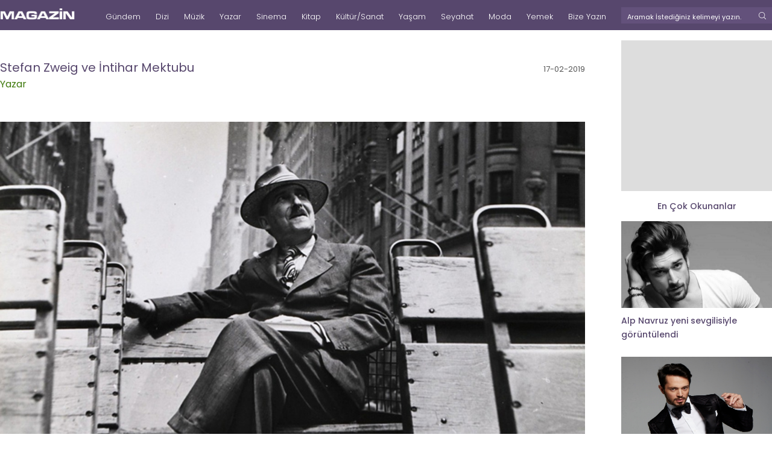

--- FILE ---
content_type: text/html; charset=UTF-8
request_url: http://magazin.com.tr/icerik/stefan-zweig-ve-intihar-mektubu
body_size: 21364
content:

<!DOCTYPE html>
<html>
<head>
	<base href="/">
	<meta charset="utf-8">
	<title>Stefan Zweig ve İntihar Mektubu</title>
	<meta name="description" content="Avusturyalı yazar Stefan Zweig (1881 &ndash; 1942) yazdı, gezdi, araştırdı. Roman, şiir, biyografi, deneme, anı gibi farklı edeb&icirc; t&u">
	<link rel="stylesheet" type="text/css" href="css/general.css">
	<link href="https://fonts.googleapis.com/css?family=Poppins:300,400,500,600,700" rel="stylesheet">
	<meta name="viewport" content="width=device-width"/>
	<meta name="content-language" content="tr">
	<meta name="distribution" content="Global">
	<meta name="rating" content="All">
	<meta name="robots" content="All, Index, Follow">
	<meta name="googlebot" content="All, Index, Follow">
	<meta name="author" content="Atamedya Web Tasarım">
	<meta name="revisit-after" content="1 days">
	<link rel="icon" href="img/favicon.png">
	<script async src="//pagead2.googlesyndication.com/pagead/js/adsbygoogle.js"></script>
</head>
<body>

<header>
	<div class="container">
		<a href="/" class="logo"></a>

		<a class="mobil_open" onclick="mobil_open()"></a>
		<a class="search_open" onclick="search_open()"></a>

		<div class="search" id="search">
			<form action="arama" method="get">
					
				<input type="text" name="key" placeholder="Aramak İstediğiniz kelimeyi yazın.">

				<input class="submit" type="submit" name="">

			</form>			
		</div>		

		<nav>
			<ul>
				
					<li><a href="kategori/gundem" title="Gündem">Gündem</a></li>
					

				
					<li><a href="kategori/dizi" title="Dizi">Dizi</a></li>
					

				
					<li><a href="kategori/muzik" title="Müzik">Müzik</a></li>
					

				
					<li><a href="kategori/yazar" title="Yazar">Yazar</a></li>
					

				
					<li><a href="kategori/sinema" title="Sinema">Sinema</a></li>
					

				
					<li><a href="kategori/kitap" title="Kitap">Kitap</a></li>
					

				
					<li><a href="kategori/kultur-sanat" title="Kültür/Sanat">Kültür/Sanat</a></li>
					

				
					<li><a href="kategori/yasam" title="Yaşam">Yaşam</a></li>
					

				
					<li><a href="kategori/seyahat" title="Seyahat">Seyahat</a></li>
					

				
					<li><a href="kategori/moda" title="Moda">Moda</a></li>
					

				
					<li><a href="kategori/yemek" title="Yemek">Yemek</a></li>
					

								<li><a href="bize-yazin">Bize Yazın</a></li>
			</ul>
		</nav>

		
	</div>
</header>

<div class="mobil" id="mobil">
	<ul>
		<li><a href="/">Anasayfa</a></li>
		
			<li><a href="kategori/gundem" title="Gündem">Gündem</a></li>
			

		
			<li><a href="kategori/dizi" title="Dizi">Dizi</a></li>
			

		
			<li><a href="kategori/muzik" title="Müzik">Müzik</a></li>
			

		
			<li><a href="kategori/yazar" title="Yazar">Yazar</a></li>
			

		
			<li><a href="kategori/sinema" title="Sinema">Sinema</a></li>
			

		
			<li><a href="kategori/kitap" title="Kitap">Kitap</a></li>
			

		
			<li><a href="kategori/kultur-sanat" title="Kültür/Sanat">Kültür/Sanat</a></li>
			

		
			<li><a href="kategori/yasam" title="Yaşam">Yaşam</a></li>
			

		
			<li><a href="kategori/seyahat" title="Seyahat">Seyahat</a></li>
			

		
			<li><a href="kategori/moda" title="Moda">Moda</a></li>
			

		
			<li><a href="kategori/yemek" title="Yemek">Yemek</a></li>
			

				<li><a href="bize-yazin">Bize Yazın</a></li>
	</ul>
</div>

<div class="header_clear"></div>

<script type="text/javascript">
	
	function search_open(){
		var search_box = document.getElementById("search");
		
		if(search_box.classList == "search active"){
			search_box.classList.remove("active");
		} else {
			search_box.classList.add("active");
		}
	}

	function mobil_open(){
		var mobil_menu = document.getElementById("mobil");
		
		if(mobil_menu.style.width == "100%"){
			mobil_menu.style.width = "0px";
			mobil_menu.style.padding = "0px";
		} else {
			mobil_menu.style.width = "100%";
			mobil_menu.style.padding = "30px";
		}
	}

</script>
<div class="container">

<div class="content">
	<div class="left" style="margin-top: 30px;">	
				<h1>Stefan Zweig ve İntihar Mektubu</h1><span class="tarih">17-02-2019</span>
		<div class="category"><a href="kategori/yazar">Yazar</a></div>
		<img class="icerik_resim" src="uploads/3u08x5dt2x0ks8oosg.jpg">
		<div class="text">
			<p>Avusturyalı yazar Stefan Zweig (1881 &ndash; 1942) yazdı, gezdi, araştırdı. Roman, şiir, biyografi, deneme, anı gibi farklı edeb&icirc; t&uuml;rlerde eserler verirken iyi &ccedil;alışılmış bir iş ve kaliteden &ouml;d&uuml;n vermedi. Onun &ouml;d&uuml;n vermediği bir şey daha vardı: Aydınlık! Satran&ccedil;, Amok Koşucusu, D&uuml;n&uuml;n D&uuml;nyası gibi T&uuml;rk&ccedil;eye &ccedil;evrilen eserleriyle de bilinen Zweig, R&ouml;nesans&rsquo;ın getirdiği akıl, medeniyet, sevgi gibi erdemlerin Nazi Almanyası işgaline uğramasına g&ouml;z yumamadı. İnandığı değerlerin bir daha geri gelmeyeceğine inanan yazar, Nazilerden ka&ccedil;arken yerleştiği Brezilya&rsquo;da 1942 senesinde karısıyla birlikte intihar etti. O, d&uuml;nya edebiyat ve k&uuml;lt&uuml;r&uuml;n&uuml;n &ccedil;ok &ouml;nemli bir ismi olmayı başardı ama erdemlerin yıkımına verdiği yanıt hayatı pahasına oldu! İşte İsrail Ulusal K&uuml;t&uuml;phanesi tarafından yayımlanan Stefan Zweig&rsquo;ın intihar mektubu.</p>

<p>&Ouml;zg&uuml;r iradem ve a&ccedil;ık bir bilin&ccedil;le bu yaşamdan ayrılırken, son bir sorumluluk yerine getirilmeyi bekliyor:</p>

<p>Bana ve işimi yapmama huzurlu bir ortam sunan harika &uuml;lke Brezilya&rsquo;ya i&ccedil;ten teşekk&uuml;rlerimi sunmak.</p>

<p>Her yeni g&uuml;nle bu &uuml;lkeyi daha &ccedil;ok sevmeyi &ouml;ğrendim, ruhsal anavatanım Avrupa kendi kendini yok ettikten ve ana dilimin d&uuml;nyası yok olduktan sonra, d&uuml;nyanın hi&ccedil;bir yerinde hayatımı bu kadar severek yeniden kuramazdım.</p>

<p>Ama altmışıncı yaştan sonra tam anlamıyla yeniden başlamak &ccedil;ok &ouml;zel bir g&uuml;&ccedil; gerektiriyor.</p>

<p>Ve benim g&uuml;c&uuml;m yıllar s&uuml;ren vatansız yolculuklardan sonra iyice t&uuml;kendi.</p>

<p>Bu nedenle hayatımı doğru zamanda ve doğru bir şekilde sonlandırmamın iyi olacağına inanıyorum.</p>

<p>Ki hayatım boyunca tinsel uğraşım en b&uuml;y&uuml;k haz kaynağım ve kişisel &ouml;zg&uuml;rl&uuml;ğ&uuml;m en y&uuml;ce değerim oldu.</p>

<p>B&uuml;t&uuml;n dostlarımı selamlarım! Hepsine uzun geceden sonra gelen tanın kızılllığını g&ouml;rmek nasip olsun!</p>

<p>Ben, her zamanki sabırsızlığımla &ouml;nden gidiyorum.</p>			<div class="googlead_970" style="margin:50px 0;"><!-- magazin.com.tr Genel -->
<ins class="adsbygoogle"
style="display:inline-block;width:970px;height:250px"
data-ad-client="ca-pub-4217668595867397"
data-ad-slot="4081636152"></ins>
<script>
(adsbygoogle = window.adsbygoogle || []).push({});
</script></div>
		</div>
	
		<!-- Diğer Haberler -->

			<div class="more_news">Aynı kategoriden diğer haberler</div>
			<div class="items">

				
				<div class="item">
					<div class="image"><a href="icerik/oguz-atay"><img src="uploads/6wdpqtni3hc0s4s0w0.jpg"></a></div>
					<div class="right">
						<div class="title"><a href="icerik/oguz-atay">Oğuz ATAY</a></div>
						<div class="text">&#39;Tutunamayanlar&#39;, &#39;Tehlikeli Oyunlar&#39; ve &#39;Korkuyu Beklerken&#39; gibi k&uuml;lt kitapların yazarı Oğuz At...</div>
					</div>
				</div>

				
				<div class="item">
					<div class="image"><a href="icerik/marcel-proust"><img src="uploads/1xceknv82oiss0gg4o.jpg"></a></div>
					<div class="right">
						<div class="title"><a href="icerik/marcel-proust">Marcel Proust</a></div>
						<div class="text">Marcel Proust kimdir, Fransız yazar. 20. y&uuml;zyılın edebi değerlendirmesi i&ccedil;in yapılan pek &ccedil;ok ankette adı G...</div>
					</div>
				</div>

				
				<div class="item">
					<div class="image"><a href="icerik/jose-saramago"><img src="uploads/xm0qq2pfkyok008kw.jpg"></a></div>
					<div class="right">
						<div class="title"><a href="icerik/jose-saramago">Jose Saramago</a></div>
						<div class="text">Portekiz&#39;in en tanınmış yazarlarından olan Jose Saramago, 16 Ekim 1922 tarihinde Azinhaga k&ouml;y&uuml;nde doğdu. Hen&uu...</div>
					</div>
				</div>

				
				<div class="item">
					<div class="image"><a href="icerik/cografya-kaderdir"><img src="uploads/19rr2n1c10zog4c0g4.jpg"></a></div>
					<div class="right">
						<div class="title"><a href="icerik/cografya-kaderdir">‘’Coğrafya Kaderdir’’</a></div>
						<div class="text">İktisat ve sosyoloji &ouml;nc&uuml;lerinden, tarih&ccedil;i, d&uuml;ş&uuml;n&uuml;r ve devlet adamı İbn-i Haldun (1322 &ndash...</div>
					</div>
				</div>

				
				<div class="item">
					<div class="image"><a href="icerik/dort-buyuk-sair-ve-paylasilamayan-bir-kadin-tomris-uyar"><img src="uploads/1uczexskh4bo0w0w0w.jpg"></a></div>
					<div class="right">
						<div class="title"><a href="icerik/dort-buyuk-sair-ve-paylasilamayan-bir-kadin-tomris-uyar">Dört Büyük Şair ve Paylaşılamayan Bir Kadın: Tomris Uyar</a></div>
						<div class="text">T&uuml;rk Edebiyatı&rsquo;nın g&uuml;&ccedil;l&uuml; hikaye yazarı ve &ccedil;evirmeni, &ouml;zg&uuml;r ruhlu kadını Tomris U...</div>
					</div>
				</div>

				
				<div class="item">
					<div class="image"><a href="icerik/edebiyat-oncesi-farkli-kariyerlere-sahip-yazar-ve-sairlerin-meslekleri"><img src="uploads/sxpw2l8qam8wgkg0k8.jpg"></a></div>
					<div class="right">
						<div class="title"><a href="icerik/edebiyat-oncesi-farkli-kariyerlere-sahip-yazar-ve-sairlerin-meslekleri">Edebiyat Öncesi Farklı Kariyerlere Sahip Yazar ve Şairlerin Meslekleri</a></div>
						<div class="text">Yazarlık, &ouml;zellikle g&uuml;n&uuml;m&uuml;z modern toplum algısında iyi gelir sağlanabilecek bir meslek olarak g&ouml;r&u...</div>
					</div>
				</div>

				
				<div class="item">
					<div class="image"><a href="icerik/ercan-kesal"><img src="uploads/xs4saxb7zz4k0o0g4o.jpg"></a></div>
					<div class="right">
						<div class="title"><a href="icerik/ercan-kesal">Ercan Kesal</a></div>
						<div class="text">Anadolu topraklarının kadim &ouml;yk&uuml;lerine değer veren, bu k&uuml;lt&uuml;r&uuml;n tevazu, hoşg&ouml;r&uuml; gibi &ouml...</div>
					</div>
				</div>

				
				<div class="item">
					<div class="image"><a href="icerik/stefan-zweig-ve-intihar-mektubu"><img src="uploads/3u08x5dt2x0ks8oosg.jpg"></a></div>
					<div class="right">
						<div class="title"><a href="icerik/stefan-zweig-ve-intihar-mektubu">Stefan Zweig ve İntihar Mektubu</a></div>
						<div class="text">Avusturyalı yazar Stefan Zweig (1881 &ndash; 1942) yazdı, gezdi, araştırdı. Roman, şiir, biyografi, deneme, anı gibi farklı e...</div>
					</div>
				</div>

				
				<div class="item">
					<div class="image"><a href="icerik/godotyu-beklerkenin-yazari-samuel-beckett-hakkinda-8-bilgi"><img src="uploads/46si1f47uvcwcoswso.jpg"></a></div>
					<div class="right">
						<div class="title"><a href="icerik/godotyu-beklerkenin-yazari-samuel-beckett-hakkinda-8-bilgi">Godot’yu Beklerken'in Yazarı Samuel Beckett Hakkında 8 Bilgi</a></div>
						<div class="text">G&uuml;nd&uuml;z iş&ccedil;i, gece yazar. G&uuml;neş batana kadar tarım iş&ccedil;iliğiyle meşgul, geceleri kendisi ve eserle...</div>
					</div>
				</div>

				
				<div class="item">
					<div class="image"><a href="icerik/jacques-prevert"><img src="uploads/988wfbzn1xs8sckks.jpg"></a></div>
					<div class="right">
						<div class="title"><a href="icerik/jacques-prevert">Jacques Prevert</a></div>
						<div class="text">Eğer şair g&ouml;zl&uuml;yseniz kendi şiirinizi de mutlaka bulursunuz. Bu şiir, sizin kendinize has ritminizi yansıtır ve her...</div>
					</div>
				</div>

				
				<div class="item">
					<div class="image"><a href="icerik/turk-edebiyatinin-14-unlu-yazarindan-toplum-ve-sanat"><img src="uploads/sqx9lt22eggo80gkk8.jpg"></a></div>
					<div class="right">
						<div class="title"><a href="icerik/turk-edebiyatinin-14-unlu-yazarindan-toplum-ve-sanat">Türk Edebiyatının 14 Ünlü Yazarından Toplum ve Sanat</a></div>
						<div class="text">T&uuml;rk edebiyatının sevdiğimiz onlarca farklı yazarı ve şairiyle bir kez olsun g&ouml;r&uuml;şmek isteyenlerimiz vardır mu...</div>
					</div>
				</div>

				
				<div class="item">
					<div class="image"><a href="icerik/dunyaci-unlu-yazarlardan-genc-yazarlara-tavsiyeler"><img src="uploads/2z8cnbz16xk4wkw0g4.jpg"></a></div>
					<div class="right">
						<div class="title"><a href="icerik/dunyaci-unlu-yazarlardan-genc-yazarlara-tavsiyeler">Dünyacı Ünlü Yazarlardan Genç Yazarlara Tavsiyeler</a></div>
						<div class="text">Her yazar, bir şeyler karalamaya başladığı ilk yıllarda okuduğu, bildiği yazarların etkisine kapılır. Daha sonra ge&ccedil;en...</div>
					</div>
				</div>

				
				<div class="item">
					<div class="image"><a href="icerik/unlu-japon-yazar-haruki-murakami"><img src="uploads/21srmnqx009ww48g4w.jpg"></a></div>
					<div class="right">
						<div class="title"><a href="icerik/unlu-japon-yazar-haruki-murakami">Ünlü Japon Yazar Haruki Murakami</a></div>
						<div class="text">Haruki Murakami d&uuml;nyada ve T&uuml;rkiye&rsquo;de de en &ccedil;ok okunan yazarlardan biri. Japon yazar son yıllarda s&uu...</div>
					</div>
				</div>

				
				<div class="item">
					<div class="image"><a href="icerik/nazim-hikmetin-tutkulu-aski-vera"><img src="uploads/5glemxoaj9s8408gk0.jpeg"></a></div>
					<div class="right">
						<div class="title"><a href="icerik/nazim-hikmetin-tutkulu-aski-vera">Nazım Hikmet’in Tutkulu Aşkı: Vera</a></div>
						<div class="text">Nazım Hikmet ve Vera Tulyakova 1955&rsquo;te tanışmalarının ardından, Vera&rsquo;nın eşinden ayrılması ve beraber yaşamaları ...</div>
					</div>
				</div>

				
							</div>

		<!-- Diğer Haberler Bitiş -->
		
	</div>

	<div class="right">
	<div class="googlead_250"><!-- Magazin Kare kutu -->
<ins class="adsbygoogle"
style="display:inline-block;width:250px;height:250px"
data-ad-client="ca-pub-4217668595867397"
data-ad-slot="9084635101"></ins>
<script rel="preload">
(adsbygoogle = window.adsbygoogle || []).push({});
</script></div>

	<div class="title">En Çok Okunanlar</div>
	<div class="items">

					
			<div class="item">
				<div class="image"><a href="icerik/alp-navruz-yeni-sevgilisiyle-goruntulendi"><img src="uploads/2l59b0tifyiosc4gc0.jpg"></a></div>
				<div class="title"><a href="icerik/alp-navruz-yeni-sevgilisiyle-goruntulendi" title="Alp Navruz yeni sevgilisiyle görüntülendi">Alp Navruz yeni sevgilisiyle görüntülendi</a></div>
			</div>

			 
					
			<div class="item">
				<div class="image"><a href="icerik/murat-bozun-koronavirus-kabusu"><img src="uploads/10e2mrvg564gwwwo8s.jpg"></a></div>
				<div class="title"><a href="icerik/murat-bozun-koronavirus-kabusu" title="Murat Boz'un koronavirüs kabusu">Murat Boz'un koronavirüs kabusu</a></div>
			</div>

			 
					
			<div class="item">
				<div class="image"><a href="icerik/”mihriban”-turkusunun-hikayesi"><img src="uploads/2o6dutx330yssg0sgw.jpg"></a></div>
				<div class="title"><a href="icerik/”mihriban”-turkusunun-hikayesi" title="”Mihriban” Türküsünün Hikayesi">”Mihriban” Türküsünün Hikayesi</a></div>
			</div>

			 
					
			<div class="item">
				<div class="image"><a href="icerik/dunya-edebiyatinin-en-onemli-sairlerinden-secme-siirler"><img src="uploads/bkunkydgw7k840gwg.jpg"></a></div>
				<div class="title"><a href="icerik/dunya-edebiyatinin-en-onemli-sairlerinden-secme-siirler" title="Dünya Edebiyatının En Önemli Şairlerinden Seçme Şiirler">Dünya Edebiyatının En Önemli Şairlerinden Seçme Şiirler</a></div>
			</div>

			 
					
			<div class="item">
				<div class="image"><a href="icerik/cemal-sureyyanin-soyadi-rivayeti"><img src="uploads/t3x4aq9b9g08gskkgc.jpg"></a></div>
				<div class="title"><a href="icerik/cemal-sureyyanin-soyadi-rivayeti" title="Cemal Sürey(y)a’nın Soyadı Rivayeti">Cemal Sürey(y)a’nın Soyadı Rivayeti</a></div>
			</div>

			<div class="googlead_250" style="margin-bottom:25px;"><!-- Magazin Kare kutu -->
<ins class="adsbygoogle"
style="display:inline-block;width:250px;height:250px"
data-ad-client="ca-pub-4217668595867397"
data-ad-slot="9084635101"></ins>
<script rel="preload">
(adsbygoogle = window.adsbygoogle || []).push({});
</script></div> 
					
			<div class="item">
				<div class="image"><a href="icerik/billboarda-gore-en-iyi-ayrilik-sarki-siralamasi"><img src="uploads/2snvmefku2qscwkg0w.png"></a></div>
				<div class="title"><a href="icerik/billboarda-gore-en-iyi-ayrilik-sarki-siralamasi" title="BILLBOARD'A GÖRE EN İYİ AYRILIK ŞARKI SIRALAMASI">BILLBOARD'A GÖRE EN İYİ AYRILIK ŞARKI SIRALAMASI</a></div>
			</div>

			 
					
			<div class="item">
				<div class="image"><a href="icerik/kizartma-yaparken-yiyeceklerin-fazla-yag-cekmemesi-icin-ne-yapmali"><img src="uploads/w0ochav89ggk0g4skk.jpg"></a></div>
				<div class="title"><a href="icerik/kizartma-yaparken-yiyeceklerin-fazla-yag-cekmemesi-icin-ne-yapmali" title="Kızartma Yaparken Yiyeceklerin Fazla Yağ Çekmemesi İçin Ne Yapmalı?">Kızartma Yaparken Yiyeceklerin Fazla Yağ Çekmemesi İçin Ne Yapmalı?</a></div>
			</div>

			 
					
			<div class="item">
				<div class="image"><a href="icerik/dort-buyuk-sair-ve-paylasilamayan-bir-kadin-tomris-uyar"><img src="uploads/1uczexskh4bo0w0w0w.jpg"></a></div>
				<div class="title"><a href="icerik/dort-buyuk-sair-ve-paylasilamayan-bir-kadin-tomris-uyar" title="Dört Büyük Şair ve Paylaşılamayan Bir Kadın: Tomris Uyar">Dört Büyük Şair ve Paylaşılamayan Bir Kadın: Tomris Uyar</a></div>
			</div>

			 
					
			<div class="item">
				<div class="image"><a href="icerik/netflixin-yeni-genclik-hikayesi-baby-nasil-bir-dizi"><img src="uploads/ms0ulk0kbvkggs4804.jpg"></a></div>
				<div class="title"><a href="icerik/netflixin-yeni-genclik-hikayesi-baby-nasil-bir-dizi" title="Netflix’in yeni gençlik hikayesi Baby nasıl bir dizi?">Netflix’in yeni gençlik hikayesi Baby nasıl bir dizi?</a></div>
			</div>

			 
					
			<div class="item">
				<div class="image"><a href="icerik/ozark-3-sezon-geliyor"><img src="uploads/2y50qp5cl0mcw8woss.jpg"></a></div>
				<div class="title"><a href="icerik/ozark-3-sezon-geliyor" title="Ozark 3. Sezon Geliyor">Ozark 3. Sezon Geliyor</a></div>
			</div>

			 
		
	</div>

	<style>
		.atareklam{
			width: 100%;
			background-color: #EDF4F7;
			border:1px solid #ddd;
			box-sizing: border-box;
			float: left;
			padding:20px;
			box-sizing: border-box;
		}
		.atareklam .atalogo{
			width: 100%;
			float: left;
			text-align: center;
			margin-bottom: 15px;
		}

		.atareklam a{
			font-size: 14px;
			width: 100%;
			float: left;
			padding: 5px 0;
			box-sizing: border-box;
			color: #565656;
		}
	</style>

	<div class="atareklam">
		<div class="atalogo"><img src="img/atalogo.svg" alt=""></div>
		<a target="_blank" href="https://ata.com.tr/web-tasarim" title="web tasarım">- web tasarım</a>
		<a target="_blank" href="https://ata.com.tr/web-yazilim" title="web yazılımı">- web yazılımı</a>
		<a target="_blank" href="https://ata.com.tr/mobil-uygulama" title="mobil uygulama">- mobil uygulama</a>
		<a target="_blank" href="https://ata.com.tr/e-ticaret" title="eticaret">- eticaret</a>
		<a target="_blank" href="https://ata.com.tr/domain-hosting" title="kurumsal hosting">- kurumsal hosting</a>
		<a target="_blank" href="https://ata.com.tr/seo-cozumleri" title="seo">- seo</a>
		<a target="_blank" href="https://ata.com.tr/sosyal-medya-yonetimi" title="sosyal medya yönetimi">- sosyal medya yönetimi</a>
		<a target="_blank" href="https://ata.com.tr/google-adwords-yonetimi" title="google adwords">- google adwords</a>

	</div>
</div></div>

<div class="infobox">Magazin.com.tr derleme haberlerden oluşmaktadır. Yayınlanmasını sakıncalı gördüğünüz haberler için bizimle iletişime geçebilirsiniz.</div>

</div>

<footer>
	<div class="container">
		<div class="left">© 2018 magazin.com.tr</div>
		<div class="social">
			<a class="fb" href="https://www.facebook.com/magazincomtr" target="_blank"></a>
			<a class="tw" href="https://twitter.com/magazincomtr" target="_blank"></a>
			<a class="inst" href="https://www.instagram.com/magazincomtr/?hl=tr" target="_blank"></a>
		</div>
		<a href="https://ata.com.tr" rel="designer" target="_blank" class="atamedya"></a>
	</div>
</footer>

<!-- Global site tag (gtag.js) - Google Analytics -->
<script async src="https://www.googletagmanager.com/gtag/js?id=UA-116133768-3"></script>
<script>
window.dataLayer = window.dataLayer || [];
function gtag(){dataLayer.push(arguments);}
gtag('js', new Date());

gtag('config', 'UA-116133768-3');
</script>

</body>
</html>

--- FILE ---
content_type: text/html; charset=utf-8
request_url: https://www.google.com/recaptcha/api2/aframe
body_size: 268
content:
<!DOCTYPE HTML><html><head><meta http-equiv="content-type" content="text/html; charset=UTF-8"></head><body><script nonce="bXKLE0FVNQe3Ml6lhQb98w">/** Anti-fraud and anti-abuse applications only. See google.com/recaptcha */ try{var clients={'sodar':'https://pagead2.googlesyndication.com/pagead/sodar?'};window.addEventListener("message",function(a){try{if(a.source===window.parent){var b=JSON.parse(a.data);var c=clients[b['id']];if(c){var d=document.createElement('img');d.src=c+b['params']+'&rc='+(localStorage.getItem("rc::a")?sessionStorage.getItem("rc::b"):"");window.document.body.appendChild(d);sessionStorage.setItem("rc::e",parseInt(sessionStorage.getItem("rc::e")||0)+1);localStorage.setItem("rc::h",'1768418389865');}}}catch(b){}});window.parent.postMessage("_grecaptcha_ready", "*");}catch(b){}</script></body></html>

--- FILE ---
content_type: text/css
request_url: http://magazin.com.tr/css/general.css
body_size: 12266
content:
*{
	margin:0;
	padding: 0;
	list-style: none;
	text-decoration: none;
	font-family: "Poppins",sans-serif;
}

input:focus,select:focus,textarea:focus{
	outline: none;
}

div.container{
	width: 1280px;
	margin:0 auto;
}

header{
	width: 100%;
	height: 50px;
	float: left;
	background-color: #57476D;
	text-align: center;
	margin-bottom: 17px;
	position: fixed;
	z-index: 1000;
}

div.header_clear{
	width: 100%;
	height: 50px;
	float: left;
	margin-bottom: 17px;
}

header>div.container>a.logo{
	width: 125px;
	height: 27px;
	background-image: url(../img/logo.png);
	background-position: center;
	background-size: contain;
	float: left;
	margin-top: 12px;
}

header>div.container>nav{
	float: right;
	margin-top: 14px;
}

header>div.container>nav>ul>li{
	float: left;
	margin-right: 25px;
}

header>div.container>nav>ul>li>a{
	color: #fff;
	font-size: 13px;
	font-weight: 300;
}

header>div.container>div.search{
	width: 250px;
	height: 27px;
	float: right;
	background-color: #63517B;
	margin-top: 12px;
}

header>div.container>div.search>form>input{
	width: 220px;
	background-color: transparent;
	border:0;
	float: left;
	color: #fff;
	font-size: 11px;
	padding-top: 8px;
    box-sizing: border-box;
	padding-left: 10px;
}

header>div.container>div.search>form>input::placeholder{
	color: #fff;
}

header>div.container>div.search>form>input.submit{
	height: 27px;
	width: 12px;
	background-image: url(../img/search_icon.svg);
	background-repeat: no-repeat;
	background-size: 12px;
	background-position: center;
	color: transparent;
	float: right;
	margin-right: 10px;
}

div.googlead_970{
	width: 970px;
	height: 250px;
	float: left;
	background-color: #ddd;
	margin-bottom: 50px;
}

div.googlead_250{
	width: 250px;
	height: 250px;
	float: right;
	background-color: #ddd;
	position: relative;
	overflow: hidden;
}

div.googlead_250>a{
	z-index: 0;
	width: 250px;
	height: 250px;
	float: left;
	position: absolute;
}

div.googlead_250>.adsbygoogle{
	z-index: 1;
}



div.googlead_250 img{
	width: 250px;
	height: 250px;
}

div.content{
	width: 100%;
	float: left;
}

div.content>div.left{
	width: 970px;
	float: left;
}

div.content>div.left>h1{
	color: #57476D;
	float: left;
	font-size: 20px;
	font-weight: 400;
}

div.content>div.left>span.tarih{
	float: right;
	font-size: 13px;
	font-weight: 400;
	color: #565656;
	margin-top: 8px;
}

div.content>div.left>div.category{
	width: 100%;
	float: left;
	color: #3E790C;
}

div.content>div.left>div.category>a{color: #3E790C;}

div.content>div.left>div.text{
	width: 100%;
	float: left;
	font-size: 14px;
	font-weight: 300;
	line-height: 30px;
	color: #565656;
}

div.content>div.left>div.text>p>img,div.content>div.left>img{
	width: 100%;
}


div.content>div.left>img,div.content>div.left>div.text>img{
	margin:50px 0;
}


div.content>div.left>div.text>p{
	margin-bottom: 25px;
}

div.content>div.left>div.items>div.item{
	float: left;
	width: calc(50% - 10px);
	margin-right: 20px;
	margin-bottom: 40px;
}

div.content>div.left>div.items>div.item:nth-child(n+1):nth-child(-n+14):nth-child(2n){
	margin-right: 0;
}

div.content>div.left>div.items>div.item:nth-child(2n+15)
{
	margin-right: 0;
}


div.content>div.left>div.items>div.item>div.image{
	width: 190px;
	height: 110px;
	float: left;
	overflow: hidden;
	margin-right: 10px;
}

div.content>div.left>div.items>div.item>div.image>img,div.content>div.left>div.items>div.item>div.image>a>img{
	width: 100%;
	height: 100%;
}

div.content>div.left>div.items>div.item>div.right{
	width: calc(100% - 200px);
	float: left;
	overflow: hidden;
}

div.content>div.left>div.items>div.item>div.right>div.title{
	float: left;
	width: 100%;
	color: #57476D;
	font-size: 14px;
	line-height: 23px;
	font-weight: 400;
}

div.content>div.left>div.items>div.item>div.right>div.title>a{
	color: #2c164a;
    font-weight: 500;
}

div.content>div.left>div.items>div.item>div.right>div.category{
	float: left;
	width: 100%;
	color: #3E790C;
	font-size: 12px;
	line-height: 23px;
	font-weight: 400;
}

div.content>div.left>div.items>div.item>div.right>div.category>a{
	color: #3E790C;
}

div.content>div.left>div.pagination{
	width: 100%;
	float: left;
	text-align: center;
	margin-top: 50px;
	margin-bottom: 10px;
}

div.content>div.left>div.pagination>a{
	margin-right: 4px;
	display: inline-block;
	line-height: 30px;
	text-align: center;
	width: 30px;
	color: #57476D;
}

div.content>div.left>div.pagination>a.aktif{
	background-color: #57476D;
	color: #fff;
}

div.content>div.left>div.more_news{
	float: left;
	width: 100%;
	background-color: #f9f3ff;
	padding: 40px;
	font-size: 18px;
	font-weight: 300;
	line-height: 23px;
	color: #57476D;
	text-align:center;
	margin-bottom:40px;
	box-sizing: border-box;
}

div.content>div.left>div.items>div.item>div.right>div.text{
	float: left;
	width: 100%;
	color: #565656;
	font-size: 13px;
	line-height: 21px;
	font-weight: 300;
	height: 46px;
	overflow: hidden;
	line-height: 22px;
}


div.content>div.left>form>div.row:first-child{
	margin-top: 30px;
}

div.content>div.left>form>div.row{
	width: 592px;
	float: left;
	font-size: 14px;
	color: #57476D;
	font-weight: 400;
	padding: 15px 0;
}

div.content>div.left>form>div.row>div.left{
	float: left;
	width: 120px;
	margin-right: 15px;
	line-height: 40px;
}

div.content>div.left>form>div.row>div.left>span{
	float: right;
}

div.content>div.left>form>div.row>input[Type="text"]{
	background-color: #ffffff;
    width: 457px;
    height: 40px;
    border: 1px solid #ddd;
    float: left;
    padding: 10px;
    box-sizing: border-box;
    border-radius: 0;
    -webkit-appearance: none;
    -moz-appearance: none;
}

div.content>div.left>form>div.row>select{
	background-color: #ffffff;
    width: 457px;
    height: 40px;
    border: 1px solid #ddd;
    float: left;
    padding: 10px;
    box-sizing: border-box;
    border-radius: 0;
    -webkit-appearance: none;
    -moz-appearance: none;
}

div.content>div.left>form>div.row>textarea{
	background-color: #ffffff;
    width: 457px;
    height: 150px;
    border: 1px solid #ddd;
    float: left;
    padding: 10px;
    box-sizing: border-box;
    resize: none;
}

div.content>div.left>form>div.row>div.g-recaptcha{
	float: left;
}

div.content>div.left>form>div.row>input.submit{
	float: right;
    background-color: #57476D;
    padding: 7px 15px;
    color: #fff;
    font-size: 14px;
    border: 0;
}

div.content>div.right{
	width: 250px;
	float: right;
}

div.content>div.right>div.title{
	width: 100%;
	float: left;
	color: #57476D;
	text-align: center;
	font-weight: 500;
	font-size: 14px;
	line-height: 50px;
}

div.content>div.right>div.items>div.item{
	float: left;
	width: 100%;
	margin-bottom: 25px;
}

div.content>div.right>div.items>div.item>div.image{
	width: 100%;
	height: 144px;
	overflow: hidden;
	float: left;
	margin-bottom: 10px;
}

div.content>div.right>div.items>div.item>div.image>a>img{
	width: 100%;
	height: 100%;
}

div.content>div.right>div.items>div.item>div.title{
	width: 100%;
	float: left;
	color: #57476D;
	text-align: left;
	font-weight: 500;
	line-height: 23px;
	font-size: 14px;
}

div.content>div.right>div.items>div.item>div.title>a{
	color: #57476D;
}

div.infobox{
	float: left;
	width: 100%;
	background-color: #f8f3ff;
	padding: 40px;
	font-size: 14px;
	font-weight: 300;
	line-height: 23px;
	color: #57476D;
	text-align:center;
	margin-bottom:40px;
	box-sizing: border-box;
}

footer{
	width: 100%;
	height: 50px;
	float: left;
	background-color: #57476D;
	text-align: center;
}

footer>div.container>div.left{
	float: left;
	font-size: 14px;
	font-weight: 300;
	line-height: 50px;
	color: #ECDEFF;
}

footer>div.container>div.social{
	display: inline-block;
	margin-top: 9px;
}

footer>div.container>div.social>a{
	width: 32px;
	height: 32px;
	float: left;
	background-size: 32px;
	background-position: center;
}

footer>div.container>div.social>a.fb{
	background-image: url(../img/fb.svg);
	margin-right: 10px;
}

footer>div.container>div.social>a.tw{
	background-image: url(../img/tw.svg);
	margin-right: 10px;
}

footer>div.container>div.social>a.inst{
	background-image: url(../img/inst.png);
}

footer>div.container>a.atamedya{
	float: right;
	width: 114px;
	height: 50px;
	background-image: url(../img/atamedya.png);
	background-size: contain;
	background-position: right center;
	background-repeat: no-repeat;
}

@media screen and (min-width: 1200px){

	header>div.container>a.mobil_open,header>div.container>a.search_open,div.mobil{
		display: none;
	}

}

@media screen and (max-width: 1200px){
	div.container{
		width: 100%;
		padding: 0 20px;
		box-sizing: border-box;
	}

	header>div.container>nav{
		display: none;
	}

	header>div.container>a.mobil_open{
		float: right;
		width: 40px;
		height: 50px;
		background-image: url(../img/mobil.svg);
		background-size: 20px;
		background-position: center;
		background-repeat: no-repeat;
		cursor: pointer;
	}

	header>div.container>a.search_open{
		float: right;
		width: 40px;
		height: 50px;
		background-image: url(../img/search_icon.svg);
		background-size: 20px;
		background-position: center;
		background-repeat: no-repeat;
		cursor: pointer;
	}

	header>div.container>div.search{
		width: 0;
		overflow: hidden;
		transition: 0.3s;
	}

	header>div.container>div.active{
		width: 250px;
	}

	header>div.container>div.search>form>input{
		width: 100%;
		padding-top: 0;
		line-height: 26px;
	}
	header>div.container>div.search>form>input.submit{
		display: none;
	}

	div.mobil{
		width: 0;
		height: calc(100% - 50px);
		background: #fff;
		position: fixed;
		top: 50px;
		box-sizing: border-box;
		overflow: hidden;
		transition: 0.3s;
		overflow: auto;
		z-index: 1000;
	}

	div.mobil>ul>li{
		float: left;
		width: 100%;
		padding:10px 0;
		border-bottom: 1px dashed #ddd;
	}

	div.mobil>ul>li:last-child{
		border-bottom: 0;
	}

	div.mobil>ul>li>a{
		color: #565656;
		font-weight: 400;
	}

	div.googlead_970{
		width: 100%;
	}

	div.googlead_250{
		display: none;
	}

	div.content>div.left{
		width: 100%;
	}

	div.content>div.right{
		display: none;
	}
}

@media screen and (max-width: 685px){

	div.content>div.left>div.items>div.item{
		width: 100%;
	}

	header>div.container>div.search{
		width: 0;
		overflow: hidden;
		transition: 0.3s;
		position: absolute;
		top: 50px;
		box-sizing: border-box;
	}

	header>div.container>div.active{
		width: 90%;
	}


	footer{
		height: auto;
	}

	footer>div.container>div.left{
		width: 100%;
		font-size: 12px;
		line-height: 35px;
	}

	footer>div.container>div.social{
		margin-top: 0;
	}

	footer>div.container>a.atamedya{
		width: 100%;
		height: 24px;
		background-size: 100px;
		background-position: center;
	}

	div.content>div.left>form>div.row{
		width: 100%;
	}

	div.content>div.left>form>div.row:last-child{
		text-align: center;
	}

	div.content>div.left>form>div.row>div.left{
		width: 100%;
	}

	div.content>div.left>form>div.row>div.left>span{
		display: none;
	}

	div.content>div.left>form>div.row>input[Type="text"]{
		width: 100%;
	}

	div.content>div.left>form>div.row>select{
		width: 100%;
	}

	div.content>div.left>form>div.row>textarea{
		width: 100%;
	}

	div.content>div.left>form>div.row>div.g-recaptcha{
		float: none;
		display: inline-block;
	}

	div.content>div.left>form>div.row>input.submit{
		float: none;
		display: inline-block;
	}

}

@media screen and (max-width: 320px){
	div.content>div.left>div.items>div.item>div.image{
		width: 100%;
		height: 150px;
	}

	div.content>div.left>div.items>div.item>div.right{
		width: 100%;
		margin-top: 20px;
	}

	div.content>div.left>span.tarih{
		float: left;
	}	

}


--- FILE ---
content_type: image/svg+xml
request_url: http://magazin.com.tr/img/search_icon.svg
body_size: 522
content:
<svg xmlns="http://www.w3.org/2000/svg" viewBox="0 0 12 12.003">
  <defs>
    <style>
      .cls-1 {
        fill: #fff;
      }
    </style>
  </defs>
  <g id="magnifying-glass" transform="translate(-0.05)">
    <path id="Path_1" data-name="Path 1" class="cls-1" d="M11.946,11.391,9.029,8.474a5.122,5.122,0,1,0-.506.506L11.441,11.9a.362.362,0,0,0,.253.106.351.351,0,0,0,.253-.106A.36.36,0,0,0,11.946,11.391ZM.766,5.118a4.4,4.4,0,1,1,4.4,4.4A4.4,4.4,0,0,1,.766,5.118Z" transform="translate(0)"/>
  </g>
</svg>


--- FILE ---
content_type: image/svg+xml
request_url: http://magazin.com.tr/img/atalogo.svg
body_size: 3115
content:
<svg xmlns="http://www.w3.org/2000/svg" width="136.459" height="13.14" viewBox="0 0 136.459 13.14">
  <g id="Group_41" data-name="Group 41" transform="translate(-10109 -170)">
    <g id="ATAMEDYA" transform="translate(8670.234 -2444.176)">
      <path id="Path_121" data-name="Path 121" d="M-.235,0,4.818-9.534H9.331L14.314,0H11.02L10.2-1.612H3.9L3.079,0ZM4.932-3.7H9.179L7.344-7.312H6.767Zm7.719-3.4V-9.534H24.185V-7.1H19.951V0H16.9V-7.1ZM22.509,0l5.053-9.534h4.513L37.058,0H33.764l-.819-1.612h-6.3L25.823,0Zm5.167-3.7h4.247L30.088-7.312h-.578ZM37.23,0V-9.534h5.262l2.837,6.189L48.16-9.534H53.4V0H50.534l.07-7.135h-.476L46.535,0H44.123L40.531-7.135h-.508L40.093,0ZM54.47,0V-9.534H65.026v2.247H57.333v1.371h7.3v2.095h-7.3v1.53h7.75V0ZM65.731,0V-9.534h6.875q2.241,0,2.9.083a3.445,3.445,0,0,1,1.866.66,2.916,2.916,0,0,1,.851,1.8,15.15,15.15,0,0,1,.1,2.076,13.456,13.456,0,0,1-.171,2.628A2.8,2.8,0,0,1,77.4-.8a2.366,2.366,0,0,1-.866.492,6.326,6.326,0,0,1-1.374.244Q74.472,0,72.612,0Zm2.863-2.431h4.043a12.935,12.935,0,0,0,1.834-.1.975.975,0,0,0,.851-.749,5.688,5.688,0,0,0,.133-1.454,6.255,6.255,0,0,0-.14-1.555.967.967,0,0,0-.768-.755,10.913,10.913,0,0,0-1.942-.108H68.594Zm9.319-7.1h3.821l3.1,3.821,2.977-3.821H91.6L86.38-3.371V0h-3V-3.371ZM89.205,0l5.053-9.534h4.513L103.754,0H100.46l-.819-1.612h-6.3L92.519,0Zm5.167-3.7h4.247L96.784-7.312h-.578Z" transform="translate(1439 2627)" fill="#222"/>
      <path id="Path_120" data-name="Path 120" d="M2.961-5.824a3.021,3.021,0,0,1,1.449.381,2.707,2.707,0,0,1,1.1,1.09,3,3,0,0,1,.395,1.479A2.988,2.988,0,0,1,5.518-1.41,2.739,2.739,0,0,1,4.428-.318,2.984,2.984,0,0,1,2.961.07,2.984,2.984,0,0,1,1.494-.318,2.752,2.752,0,0,1,.4-1.41,2.976,2.976,0,0,1,.012-2.875a2.988,2.988,0,0,1,.4-1.479,2.719,2.719,0,0,1,1.1-1.09A3.021,3.021,0,0,1,2.961-5.824Zm0,.488a2.509,2.509,0,0,0-1.209.318,2.284,2.284,0,0,0-.92.91A2.485,2.485,0,0,0,.5-2.875,2.469,2.469,0,0,0,.826-1.654a2.314,2.314,0,0,0,.912.91,2.48,2.48,0,0,0,1.223.326A2.48,2.48,0,0,0,4.184-.744a2.3,2.3,0,0,0,.91-.91,2.48,2.48,0,0,0,.324-1.221,2.5,2.5,0,0,0-.33-1.232,2.268,2.268,0,0,0-.92-.91A2.513,2.513,0,0,0,2.961-5.336ZM1.668-1.246V-4.418h1.09a2.665,2.665,0,0,1,.809.088.784.784,0,0,1,.4.307.814.814,0,0,1,.148.465.845.845,0,0,1-.248.605.98.98,0,0,1-.658.289.868.868,0,0,1,.27.168,3.627,3.627,0,0,1,.469.629l.387.621H3.707l-.281-.5a2.558,2.558,0,0,0-.535-.738.658.658,0,0,0-.41-.109h-.3v1.348ZM2.18-3.031H2.8a1,1,0,0,0,.607-.133.432.432,0,0,0,.162-.352.428.428,0,0,0-.078-.252.466.466,0,0,0-.217-.166,1.609,1.609,0,0,0-.514-.055H2.18Z" transform="translate(1543 2620)" fill="#222"/>
    </g>
    <path id="Path_141" data-name="Path 141" d="M1.474,0V-6.919h-.9V-7.81H2.453V0Zm2.6-8.008h5.3v.748L6.23,0H5.13L8.419-7.161H4.074ZM11.59-.187A.615.615,0,0,1,11.139,0a.615.615,0,0,1-.451-.187A.621.621,0,0,1,10.5-.643a.621.621,0,0,1,.187-.457.615.615,0,0,1,.451-.187.615.615,0,0,1,.451.187.621.621,0,0,1,.187.457A.621.621,0,0,1,11.59-.187ZM16.137,0h-1V-2.882L12.65-7.623h1.1l1.881,3.817L17.5-7.623h1.111L16.137-2.882ZM19.7,0V-6.039h1V0Zm2.754,0V-8.14h1V0Z" transform="translate(10222 183.14)" fill="#222"/>
  </g>
</svg>


--- FILE ---
content_type: image/svg+xml
request_url: http://magazin.com.tr/img/fb.svg
body_size: 821
content:
<svg xmlns="http://www.w3.org/2000/svg" viewBox="0 0 32.489 32.489">
  <defs>
    <style>
      .cls-1 {
        fill: #63517b;
      }

      .cls-2 {
        fill: #fff;
        fill-rule: evenodd;
      }
    </style>
  </defs>
  <g id="Group_9" data-name="Group 9" transform="translate(-952 -2104.676)">
    <circle id="Ellipse_2" data-name="Ellipse 2" class="cls-1" cx="16.244" cy="16.244" r="16.244" transform="translate(952 2104.676)"/>
    <path id="Path_4" data-name="Path 4" class="cls-2" d="M4.412,4.8V3.635a2.561,2.561,0,0,1,.024-.407.792.792,0,0,1,.111-.284.453.453,0,0,1,.279-.193A1.988,1.988,0,0,1,5.34,2.7H6.506V.366H4.642a3.035,3.035,0,0,0-2.325.768A3.235,3.235,0,0,0,1.611,3.4V4.8H.214V7.134h1.4V13.9h2.8V7.134H6.276L6.523,4.8Z" transform="translate(964.983 2113.842)"/>
  </g>
</svg>


--- FILE ---
content_type: image/svg+xml
request_url: http://magazin.com.tr/img/tw.svg
body_size: 1124
content:
<svg xmlns="http://www.w3.org/2000/svg" viewBox="0 0 32.489 32.489">
  <defs>
    <style>
      .cls-1 {
        fill: #63517b;
      }

      .cls-2 {
        fill: #fff;
        fill-rule: evenodd;
      }
    </style>
  </defs>
  <g id="Group_10" data-name="Group 10" transform="translate(-1086 -2104.676)">
    <path id="Path_27" data-name="Path 27" class="cls-1" d="M16.244,0A16.244,16.244,0,1,1,0,16.244,16.244,16.244,0,0,1,16.244,0Z" transform="translate(1086 2104.676)"/>
    <path id="Path_24" data-name="Path 24" class="cls-2" d="M16.661,1.6a7.121,7.121,0,0,1-1.968.539A3.4,3.4,0,0,0,16.2.254a6.826,6.826,0,0,1-2.166.827A3.415,3.415,0,0,0,8.121,3.417,3.517,3.517,0,0,0,8.2,4.2,9.668,9.668,0,0,1,1.16.623,3.417,3.417,0,0,0,2.21,5.188,3.373,3.373,0,0,1,.666,4.767V4.8A3.431,3.431,0,0,0,3.4,8.161a3.409,3.409,0,0,1-.9.112,3.02,3.02,0,0,1-.647-.058,3.448,3.448,0,0,0,3.192,2.379A6.863,6.863,0,0,1,.817,12.051,6.4,6.4,0,0,1,0,12a9.616,9.616,0,0,0,5.24,1.533,9.655,9.655,0,0,0,9.722-9.719c0-.151-.005-.3-.012-.442A6.814,6.814,0,0,0,16.661,1.6Z" transform="translate(1094.066 2114.208)"/>
  </g>
</svg>
